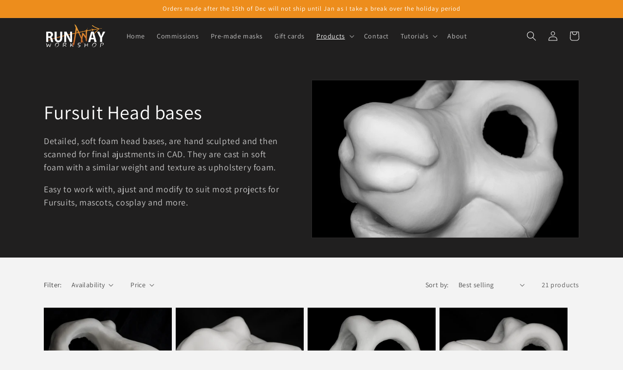

--- FILE ---
content_type: text/javascript
request_url: https://runawayworkshop.com/cdn/shop/t/4/assets/globo.formbuilder.index.js?v=69504173674397016451691413466
body_size: 3800
content:
var globoFormbuilder;(()=>{"use strict";var e,t,o={6225:(e,t,o)=>{o.d(t,{CZ:()=>a,FT:()=>l,Fn:()=>s,oq:()=>r,pm:()=>i,qW:()=>d,zM:()=>n}),window.Globo=window.Globo||{},Globo.FormBuilder=Globo.FormBuilder||{};const r=function(e,t){let o,r;for(["matches","webkitMatchesSelector","mozMatchesSelector","msMatchesSelector","oMatchesSelector"].some((function(e){return"function"==typeof document.body[e]&&(o=e,!0)}));e;){if(r=e.parentElement,r&&r[o](t))return r;e=r}return null},i=function(e,t){const o=document.querySelectorAll(e);return Array.prototype.filter.call(o,(function(e){return RegExp(t).test(e.textContent)}))},n=function(e){let t=[...e];for(var o=0;o<e.length;o++){let i=!1;for(var r=0;r<=e.length;r++)e[o].contains(e[r])&&!e[r].contains(e[o])&&(i=!0);i&&(t[o]=!1)}return t},a=function(e,t,o){"string"==typeof e&&(e=e.replace(".","")),e*=parseInt(t);var r="",i=/\{\{\s*(\w+)\s*\}\}/,n=o||Globo&&Globo.FormBuilder&&Globo.FormBuilder.shop.configuration.money_format||"${{amount}}";function a(e,t){return void 0===e?t:e}function l(e,t,o,r){if(t=a(t,2),o=a(o,","),r=a(r,"."),isNaN(e)||null==e)return 0;var i=(e=(e/100).toFixed(t)).split(".");return i[0].replace(/(\d)(?=(\d\d\d)+(?!\d))/g,"$1"+o)+(i[1]?r+i[1]:"")}switch(n.match(i)[1]){case"amount":r=l(e,2);break;case"amount_no_decimals":r=l(e,0);break;case"amount_with_comma_separator":r=l(e,2,".",",");break;case"amount_no_decimals_with_comma_separator":r=l(e,0,".",",");break;case"amount_no_decimals_with_space_separator":r=l(e,0,"."," ")}return n.replace(i,r)},l=function(e){return!isNaN(e)&&Globo.FormBuilder.shop.encryption_form_id?btoa(e):e},d=function(e){if("false"===d)return e;if(isNaN(e)&&Globo.FormBuilder.shop.encryption_form_id)try{return atob(e)}catch(e){}return e},s=function(e){const t=0===e.indexOf("#")?function(e){const t=e.substring(1,3),o=e.substring(3,5),r=e.substring(5,7);return{R:parseInt(t,16),G:parseInt(o,16),B:parseInt(r,16)}}(e):e.substring(5,e.length-1).replace(/ /g,"").split(",");return 255-(.299*t[0]+.587*t[1]+.114*t[2])<105?"#000000":"#ffffff"}}},r={};function i(e){var t=r[e];if(void 0!==t)return t.exports;var n=r[e]={id:e,loaded:!1,exports:{}};return o[e].call(n.exports,n,n.exports,i),n.loaded=!0,n.exports}i.m=o,i.amdD=function(){throw new Error("define cannot be used indirect")},i.n=e=>{var t=e&&e.__esModule?()=>e.default:()=>e;return i.d(t,{a:t}),t},i.d=(e,t)=>{for(var o in t)i.o(t,o)&&!i.o(e,o)&&Object.defineProperty(e,o,{enumerable:!0,get:t[o]})},i.f={},i.e=e=>Promise.all(Object.keys(i.f).reduce(((t,o)=>(i.f[o](e,t),t)),[])),i.u=e=>"globo.formbuilder.bundle."+({1:"reCaptcha",32:"wizard",77:"intlPhone",99:"main-styles",142:"additional-styles",179:"main",365:"floating-form-styles",406:"conditional",511:"cart",542:"engine",649:"bulkOrder",660:"intlTel",809:"account",848:"dateTime",898:"hidden",995:"floatingForm"}[e]||e)+"."+{1:"20d5ed545ed160b5af68",32:"9e3b94e95228a4cae340",77:"e570a84fe4fd4e2ad4ac",99:"1eddf9cf1a7f0da37527",138:"e64e847ac3c1b4a37bde",142:"2f088f1dbadad91b5ead",179:"1764b4742fa568c22bdd",365:"e0f4bb83abb03fde1104",406:"5dd2a6a1b6de46832e23",456:"c00930488608b6ab20b6",502:"9f987c1f3f0a13f72066",511:"f4c503aeae03716a38da",542:"a92d599f2048aad7bd6c",620:"f50d5dc9a6685c6a7df8",649:"5420a567a37e2091eec1",660:"e0005b61fbd42ddd6467",809:"a11b62634f705feb680a",848:"74e1c274f2fd6ccdc70b",898:"9b0be431c80daa80567e",995:"db19be2ffa73764f488e"}[e]+".js",i.miniCssF=e=>"globo.formbuilder.chunk."+({99:"main-styles",142:"additional-styles",365:"floating-form-styles",848:"dateTime"}[e]||e)+"."+i.h().slice(0,8)+".css",i.h=()=>"f05c2549943341bc5a83",i.g=function(){if("object"==typeof globalThis)return globalThis;try{return this||new Function("return this")()}catch(e){if("object"==typeof window)return window}}(),i.o=(e,t)=>Object.prototype.hasOwnProperty.call(e,t),e={},t="globoFormbuilder:",i.l=(o,r,n,a)=>{if(e[o])e[o].push(r);else{var l,d;if(void 0!==n)for(var s=document.getElementsByTagName("script"),u=0;u<s.length;u++){var c=s[u];if(c.getAttribute("src")==o||c.getAttribute("data-webpack")==t+n){l=c;break}}l||(d=!0,(l=document.createElement("script")).charset="utf-8",l.timeout=120,i.nc&&l.setAttribute("nonce",i.nc),l.setAttribute("data-webpack",t+n),l.src=o),e[o]=[r];var m=(t,r)=>{l.onerror=l.onload=null,clearTimeout(f);var i=e[o];if(delete e[o],l.parentNode&&l.parentNode.removeChild(l),i&&i.forEach((e=>e(r))),t)return t(r)},f=setTimeout(m.bind(null,void 0,{type:"timeout",target:l}),12e4);l.onerror=m.bind(null,l.onerror),l.onload=m.bind(null,l.onload),d&&document.head.appendChild(l)}},i.r=e=>{"undefined"!=typeof Symbol&&Symbol.toStringTag&&Object.defineProperty(e,Symbol.toStringTag,{value:"Module"}),Object.defineProperty(e,"__esModule",{value:!0})},i.nmd=e=>(e.paths=[],e.children||(e.children=[]),e),i.p="",(()=>{if("undefined"!=typeof document){var e=e=>new Promise(((t,o)=>{var r=i.miniCssF(e),n=i.p+r;if(((e,t)=>{for(var o=document.getElementsByTagName("link"),r=0;r<o.length;r++){var i=(a=o[r]).getAttribute("data-href")||a.getAttribute("href");if("stylesheet"===a.rel&&(i===e||i===t))return a}var n=document.getElementsByTagName("style");for(r=0;r<n.length;r++){var a;if((i=(a=n[r]).getAttribute("data-href"))===e||i===t)return a}})(r,n))return t();((e,t,o,r,i)=>{var n=document.createElement("link");n.rel="stylesheet",n.type="text/css",n.onerror=n.onload=o=>{if(n.onerror=n.onload=null,"load"===o.type)r();else{var a=o&&("load"===o.type?"missing":o.type),l=o&&o.target&&o.target.href||t,d=new Error("Loading CSS chunk "+e+" failed.\n("+l+")");d.code="CSS_CHUNK_LOAD_FAILED",d.type=a,d.request=l,n.parentNode&&n.parentNode.removeChild(n),i(d)}},n.href=t,o?o.parentNode.insertBefore(n,o.nextSibling):document.head.appendChild(n)})(e,n,null,t,o)})),t={826:0};i.f.miniCss=(o,r)=>{t[o]?r.push(t[o]):0!==t[o]&&{99:1,138:1,142:1,365:1,848:1}[o]&&r.push(t[o]=e(o).then((()=>{t[o]=0}),(e=>{throw delete t[o],e})))}}})(),(()=>{var e={826:0};i.f.j=(t,o)=>{var r=i.o(e,t)?e[t]:void 0;if(0!==r)if(r)o.push(r[2]);else if(138!=t){var n=new Promise(((o,i)=>r=e[t]=[o,i]));o.push(r[2]=n);var a=i.p+i.u(t),l=new Error;i.l(a,(o=>{if(i.o(e,t)&&(0!==(r=e[t])&&(e[t]=void 0),r)){var n=o&&("load"===o.type?"missing":o.type),a=o&&o.target&&o.target.src;l.message="Loading chunk "+t+" failed.\n("+n+": "+a+")",l.name="ChunkLoadError",l.type=n,l.request=a,r[1](l)}}),"chunk-"+t,t)}else e[t]=0};var t=(t,o)=>{var r,n,[a,l,d]=o,s=0;if(a.some((t=>0!==e[t]))){for(r in l)i.o(l,r)&&(i.m[r]=l[r]);if(d)d(i)}for(t&&t(o);s<a.length;s++)n=a[s],i.o(e,n)&&e[n]&&e[n][0](),e[n]=0},o=self.webpackChunkgloboFormbuilder=self.webpackChunkgloboFormbuilder||[];o.forEach(t.bind(null,0)),o.push=t.bind(null,o.push.bind(o))})();var n={};(()=>{i.r(n);var e=i(6225);window.Globo=window.Globo||{},Globo.FormBuilder=Globo.FormBuilder||{},i.p=Globo.FormBuilder.__webpack_public_path__,Globo.FormBuilder={initialize:async function(){this.handleUTM();let t={};const o=[];document.querySelectorAll(".globo-formbuilder").forEach((r=>{const i=r.getAttribute("data-id");if(-1==i.search(/[+()[\]*\\]/)){const n=(0,e.qW)(i);o.push({id:n,encryptId:i}),r.setAttribute("id","globo-formbuilder-"+n),t[i]=t[i]?[...t[i],r]:[r]}}));let r=(0,e.pm)("div,p","{formbuilder:");r=(0,e.zM)(r);const n=/{formbuilder:(.*)}/g;r.forEach((r=>{let i;for(;null!==(i=n.exec(r.textContent));)if(i.index===n.lastIndex&&n.lastIndex++,i.length){const n=i[1],a=(0,e.qW)(n);o.push({id:a,encryptId:n}),t[n]=t[n]?[...t[n],r]:[r]}}));const a=[],l=[],d=o.filter((e=>{if(!this.forms[e.id]){if(!this.assetFormUrls?.[e.id])return!1;l.push(import(`https:${this.assetFormUrls[e.id]}`))}return"cartForm"!==this.forms[e.id]?.appearance.formType||("cart"===this.page?.type||this?.preview)}));if(l.length&&await Promise.all(l),d.length){const e=this.specialElements(o.map((e=>parseInt(e.id))));if(0==e.length)return;let r=!1;e.every((e=>["floatingForm"].includes(e)))?(r=!0,a.push(i.e(365).then(i.bind(i,6617)))):(a.push(i.e(99).then(i.bind(i,745))),e.some((e=>["rating-star","bulkOrder","wizard"].includes(e)))&&a.push(i.e(142).then(i.bind(i,4955))),e.some((e=>["floatingForm"].includes(e)))&&a.push(i.e(365).then(i.bind(i,6617)))),Promise.all(a).then((i=>{d.forEach((e=>{t[e.encryptId].forEach((t=>{if(this.forms[e.id]){const o=this.forms[e.id]?.html??"";if(t.classList.contains("globo-formbuilder")){if("cart"===this.page?.type)t.innerHTML=o;else{for(;t.lastElementChild;)t.removeChild(t.lastElementChild);const e=document.createElement("div");e.innerHTML=o,t.appendChild(e)}t.setAttribute("data-id",e.id)}else t.innerHTML=t.innerHTML.replace(new RegExp(`{formbuilder:${e.encryptId}}|{formbuilder:${this.forms[e.id].v1_id}}`,"gi"),`<div class="globo-formbuilder" id="globo-formbuilder-${e.id}" data-id="${e.id}" type>\n\t\t\t\t\t\t\t\t\t\t${o}\n\t\t\t\t\t\t\t\t\t</div>`);t.querySelector(".globo-form-app form")?.setAttribute("action",`${this.url??""}/api/front/form/${e.id}/send`)}}))})),r?["mouseover","click","ontouchstart"].forEach((i=>document.addEventListener(i,this.loadMainScripts.bind(this,o,t,r,e),{once:!0}))):this.loadMainScripts(o,t)}))}this.handleAccountDetail()},loadMainScripts:async function(e,t,o=!1,r=[]){const n=[Promise.all([i.e(456),i.e(179)]).then(i.bind(i,1785))];o&&(n.push(i.e(99).then(i.bind(i,745))),r.some((e=>["rating-star","bulkOrder","wizard"].includes(e)))&&n.push(i.e(142).then(i.bind(i,4955))));const a=await Promise.all(n),{default:l}=a[0];Object.assign(this,l),document.dispatchEvent(new CustomEvent("globo.formbuilder.scripts.loaded")),e?.forEach((e=>{this.forms[e.id]&&t[e.encryptId].forEach((t=>{const o=t.querySelector(".globo-formbuilder")??t;o.querySelectorAll("[data-id]").forEach((t=>t.setAttribute("data-id",e.id))),this.init(o,e.id)}))}))},specialElements:function(e){let t=[];for(const o in this.forms)if(e.includes(parseInt(o))&&Object.hasOwnProperty.call(this.forms,o)){const e=this.forms[o];e.id=o;const r=[];e.elements.reduce(((e,t)=>(void 0!==t.elements?e=e.concat(t.elements):e.push(t),e)),[]).forEach((e=>{["rating-star"].includes(e.type)?r.push("rating-star"):["phone"].includes(e.type)&&e.validatePhone?r.push("intl-phone"):["datetime"].includes(e.type)?r.push("datetime"):["hidden"].includes(e.type)?r.push("hidden"):e.conditionalField&&r.push("conditional")})),e.isStepByStepForm&&r.push("wizard"),"float"===e.appearance.layout?r.push("floatingForm"):"float"!==e.appearance.layout&&r.push("normalForm"),"bulkOrderForm"===e.appearance.formType?r.push("bulkOrder"):"cartForm"===e.appearance.formType&&r.push("cart"),e.reCaptcha.enable&&r.push("reCaptcha"),this.customer&&"formbuilder_edit"===this.utm?.view&&r.push("account"),e.functions=r.filter(((e,t,o)=>o.indexOf(e)===t)),t=t.concat(r)}return t=t.filter(((e,t,o)=>o.indexOf(e)===t)),this.allFunctions=t,t},handleUTM:function(){const e={};if(location.search)for(var t=location.search.substring(1).split("&"),o=0;o<t.length;o++){var r=t[o].split("=");r[0]&&(e[r[0]]=r[1]||!0)}Globo.FormBuilder.utm=Globo.FormBuilder.utm||{},void 0!==e.utm_medium&&(Globo.FormBuilder.utm.medium=e.utm_medium),void 0!==e.utm_campaign&&(Globo.FormBuilder.utm.campaign=e.utm_campaign),void 0!==e.utm_source&&(Globo.FormBuilder.utm.source=e.utm_source),void 0!==e.utm_content&&(Globo.FormBuilder.utm.content=e.utm_content),void 0!==e.utm_term&&(Globo.FormBuilder.utm.term=e.utm_term),void 0!==e.view&&(Globo.FormBuilder.utm.view=e.view)},handleAccountDetail:function(){const e=document.querySelector(".globo-account-detail");e&&this.customer&&Promise.all([i.e(809).then(i.bind(i,1692)),i.e(99).then(i.bind(i,745))]).then((t=>{const{default:o}=t[0];Object.assign(Globo.FormBuilder,{account:o}),o.renderAccountDetail(e)}))},openModalForm:e=>{e.forEach((function(e){e.addEventListener("click",(function(e){const t=e.target.parentNode,o=t.querySelector('.globo-form-publish-modal.popup[data-id="'+e.target.getAttribute("data-id")+'"]');o?o.style.display="block":(t.insertAdjacentHTML("beforeend",'<div class="globo-form-publish-modal popup" data-id="'+e.target.getAttribute("data-id")+'"><div class="globo-form-modal-content"><div class="globo-formbuilder" data-id="'+e.target.getAttribute("data-id")+'"></div></div></div>'),Globo.FormBuilder.initialize())}),!1)}))},...Globo.FormBuilder};const t=document.getElementsByTagName("head")[0].innerHTML,o=document.querySelector("body"),r=o.querySelectorAll(".globo-formbuilder-open");(void 0!==Globo.FormBuilder.themeOs20&&Globo.FormBuilder.themeOs20||t&&t.indexOf("globo.formbuilder.init.js")>=0||void 0!==Globo.FormBuilder.themeOs20&&Globo.FormBuilder.themeOs20||o&&o.innerHTML.indexOf("globo.formbuilder.init.js")>=0&&!o.classList.contains("globo-formbuilder-admin-preview"))&&(Globo.FormBuilder.initialize(),r&&Globo.FormBuilder.openModalForm(r))})(),globoFormbuilder=n})();